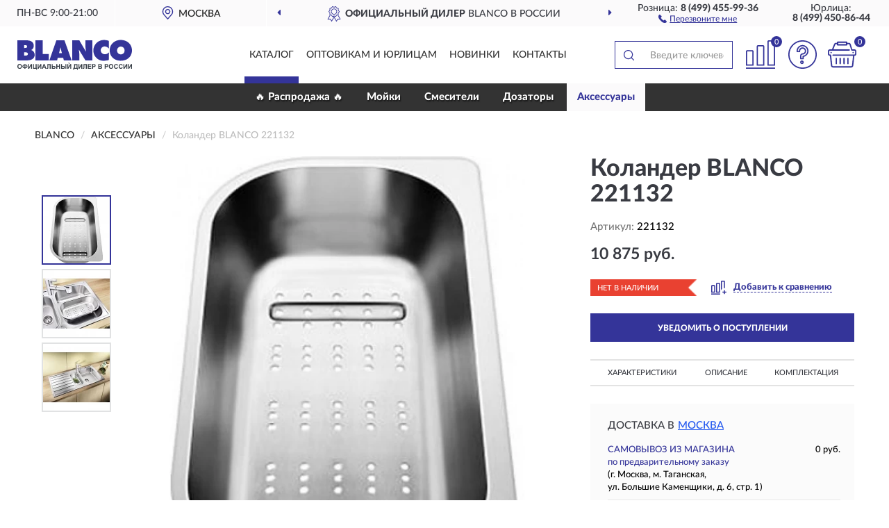

--- FILE ---
content_type: image/svg+xml
request_url: https://blancos.ru/image/catalog/logo.svg
body_size: 2965
content:
<?xml version="1.0" encoding="UTF-8"?>
<!DOCTYPE svg PUBLIC "-//W3C//DTD SVG 1.1//EN" "http://www.w3.org/Graphics/SVG/1.1/DTD/svg11.dtd">
<!-- Creator: CorelDRAW X6 -->
<svg xmlns="http://www.w3.org/2000/svg" xml:space="preserve" width="165px" height="44px" version="1.1" style="shape-rendering:geometricPrecision; text-rendering:geometricPrecision; image-rendering:optimizeQuality; fill-rule:evenodd; clip-rule:evenodd"
viewBox="0 0 8964 2330"
 xmlns:xlink="http://www.w3.org/1999/xlink">
 <defs>
  <style type="text/css">
   <![CDATA[
    .fil0 {fill:#343499}
    .fil1 {fill:#363D45;fill-rule:nonzero}
   ]]>
  </style>
 </defs>
 <g id="Слой_x0020_1">
  <metadata id="CorelCorpID_0Corel-Layer"/>
  <path class="fil0" d="M1408 24c191,0 381,0 572,0 1,356 0,712 0,1068l481 0c0,169 0,337 0,506 -351,2 -703,0 -1054,0l1 -1574zm2886 0c183,0 368,0 550,0 171,291 342,583 514,872l15 0c-22,-114 -38,-229 -46,-345 -2,-83 0,-166 0,-250 0,-93 0,-186 0,-279 182,0 364,0 546,0 1,525 0,1049 0,1574l-547 0c-168,-275 -335,-551 -503,-826l-15 0c18,92 29,185 35,279 0,182 0,365 0,547 -182,0 -365,0 -547,0 0,-524 0,-1049 0,-1573l0 0zm-922 538c-3,28 -8,55 -15,82 -29,128 -64,256 -99,383 76,0 152,0 228,0 -42,-154 -84,-308 -114,-466l0 1zm-321 -538c211,0 421,0 631,0 70,189 135,379 204,568 119,335 239,670 359,1006 -202,0 -404,0 -607,0 -18,-65 -35,-131 -52,-196 -143,0 -287,0 -430,0 -16,65 -31,131 -46,196l-607 0c184,-525 367,-1050 549,-1574zm-2520 937c0,87 0,173 0,260 63,3 127,0 190,-10 66,-9 113,-71 103,-137 -4,-25 -15,-48 -32,-67 -34,-27 -76,-42 -119,-43 -47,-3 -94,-3 -141,-3l0 0zm0 -557c0,75 0,150 0,225 42,1 85,-1 127,-6 36,-3 68,-22 87,-52 17,-34 18,-74 4,-109 -14,-29 -41,-48 -73,-52 -48,-6 -97,-8 -146,-6l0 0zm-531 -381l694 0c96,0 191,12 284,37 62,16 120,45 171,84 61,49 103,118 120,194 26,102 15,210 -32,305 -33,65 -90,115 -159,139 86,28 160,83 212,157 61,96 80,213 53,324 -21,92 -77,172 -155,224 -111,75 -248,102 -380,107l-807 0 0 -1572zm8031 500c-50,9 -96,32 -134,66 -64,60 -99,145 -97,233 -3,87 31,171 95,230 89,75 213,93 321,49 80,-34 139,-103 160,-187 30,-111 4,-240 -81,-320 -71,-65 -169,-91 -263,-71l0 -1zm11 -524l102 0c91,5 181,21 267,50 173,56 322,168 424,318 116,175 151,395 116,600 -16,97 -51,191 -102,275 -93,147 -233,259 -398,318 -197,70 -410,81 -613,32 -191,-46 -370,-156 -482,-321 -109,-157 -147,-354 -130,-541 9,-112 42,-221 97,-319 47,-83 110,-156 184,-217 153,-120 339,-189 533,-196l0 0zm-1322 0l97 0c113,6 225,27 333,64 6,200 12,400 16,600 -81,-73 -176,-139 -287,-155 -91,-14 -184,13 -253,73 -126,107 -142,296 -35,423 16,19 35,36 56,51 69,49 154,71 238,60 108,-14 207,-65 282,-144 -5,197 -10,394 -17,591 -28,12 -57,21 -87,28 -101,21 -204,33 -308,35 -126,2 -250,-25 -364,-78 -178,-85 -317,-234 -390,-416 -62,-160 -74,-334 -34,-501 83,-354 390,-610 753,-628z"/>
  <path class="fil1" d="M2 2070c0,-38 7,-69 16,-94 9,-18 20,-36 34,-52 16,-16 31,-25 47,-34 22,-11 49,-16 78,-16 52,0 96,16 130,52 31,34 49,81 49,139 0,58 -16,105 -49,139 -31,34 -74,52 -128,52 -54,0 -96,-16 -130,-49 -31,-34 -49,-78 -49,-137l0 -2 2 0 0 2zm76 -2c0,43 11,74 29,94 18,20 45,31 74,31 29,0 52,-11 74,-31 18,-20 29,-52 29,-94 0,-43 -11,-74 -29,-94 -18,-20 -43,-31 -74,-31 -31,0 -54,11 -74,31 -18,20 -29,52 -29,94l0 2 0 -2zm551 139l0 43 -74 0 0 -43c-58,-2 -99,-16 -123,-43 -25,-27 -36,-61 -36,-99 0,-43 11,-76 38,-101 25,-25 65,-38 121,-43l0 -36 74 0 0 36c58,2 99,16 121,43 25,27 36,61 36,99 0,40 -11,74 -36,99 -25,27 -65,43 -123,43l2 0 0 2zm0 -61c18,0 36,-2 49,-11 13,-7 25,-16 29,-27 7,-11 11,-27 11,-49 0,-52 -29,-78 -87,-78l0 161 -2 2 0 2zm-74 0l0 -161c-31,0 -52,7 -69,20 -13,13 -20,34 -20,63 0,52 29,78 87,78l2 0zm291 -260l69 0 0 242 148 -242 74 0 0 365 -69 0 0 -240 -148 240 -74 0 0 -365zm368 0l74 0 0 303 143 0 0 -303 74 0 0 303 31 0 0 141 -61 0 0 -81 -258 0 0 -365 0 2 -2 0 -2 0zm372 0l69 0 0 242 148 -242 74 0 0 365 -69 0 0 -240 -148 240 -74 0 0 -365zm693 365l-81 0 -31 -81 -148 0 -31 81 -78 0 141 -365 78 0 148 365 2 0zm-135 -146l-52 -135 -49 135 99 0 2 0 -2 0 2 0zm206 -220l256 0 0 365 -74 0 0 -303 -110 0 0 157c0,45 -2,76 -4,94 -2,16 -11,31 -20,43 -11,11 -29,16 -54,16 -11,0 -25,-2 -47,-2l0 -56 16 0c16,0 25,-2 31,-7 7,-4 9,-16 9,-31l0 -63 0 -208 -2 0 0 -4zm334 0l74 0 0 146 99 0c47,0 81,11 101,31 20,20 31,49 31,78 0,25 -7,47 -18,65 -11,16 -27,29 -43,36 -16,7 -40,11 -69,11l-173 0 0 -365 -2 0 0 2 0 -2 0 -2zm74 303l74 0c22,0 38,-2 49,-2 11,-2 16,-7 25,-16 7,-9 11,-16 11,-29 0,-16 -7,-29 -18,-36 -11,-9 -31,-11 -61,-11l-74 0 0 94 0 -2 -2 0 -2 2 -2 0zm289 61l0 -365 74 0 0 143 143 0 0 -143 74 0 0 365 -74 0 0 -159 -143 0 0 159 -74 0zm370 -365l74 0 0 146 99 0c25,0 49,4 67,11 18,7 34,20 47,38 11,18 18,38 18,63 0,25 -7,47 -20,65 -13,16 -29,29 -43,36 -16,7 -38,11 -70,11l-173 0 0 -365 0 2 0 -2 0 -4zm74 303l74 0c22,0 38,-2 49,-2 11,-2 16,-7 25,-16 7,-9 11,-16 11,-29 0,-16 -7,-29 -16,-36 -11,-9 -31,-11 -63,-11l-74 0 0 94 0 -2 -2 0 -2 2 -2 0zm271 -303l74 0 0 365 -74 0 0 -365zm152 0l70 0 0 242 148 -242 74 0 0 365 -69 0 0 -240 -148 240 -74 0 0 -365zm188 -105l34 0c-2,22 -11,40 -25,52 -13,13 -31,18 -52,18 -22,0 -40,-7 -52,-18 -13,-13 -20,-31 -25,-52l34 0c2,11 7,20 11,27 7,7 16,11 31,11 13,0 25,-2 31,-11 7,-7 11,-16 11,-27l-2 0 2 0zm347 105l251 0 0 303 31 0 0 141 -61 0 0 -81 -229 0 0 81 -61 0 0 -141 31 0c16,-31 25,-69 29,-108 7,-43 7,-94 7,-157l0 -38 2 0 -2 0zm72 61c0,112 -11,191 -31,242l139 0 0 -242 -108 0 2 0 -2 0zm262 -61l69 0 0 242 148 -242 74 0 0 365 -70 0 0 -240 -148 240 -74 0 0 -365zm390 0l256 0 0 365 -74 0 0 -303 -110 0 0 157c0,45 -2,76 -4,94 -2,16 -11,31 -20,43 -11,11 -29,16 -54,16 -9,0 -25,-2 -47,-2l0 -56 16 0c16,0 25,-2 31,-7 7,-4 9,-16 9,-31l0 -63 0 -208 -2 0 0 -4zm330 365l0 -365 271 0 0 61 -197 0 0 81 182 0 0 61 -182 0 0 99 202 0 0 61 -278 0 0 2 2 2zm341 0l0 -365 117 0c47,0 74,2 87,7 20,7 38,16 52,36 16,18 20,43 20,72 0,22 -4,43 -11,56 -9,16 -18,27 -31,36 -11,11 -25,16 -38,16 -16,4 -43,7 -76,7l-49 0 0 137 -74 0 -2 2 0 2 4 0 2 -4zm74 -303l0 103 40 0c29,0 49,-2 58,-7 11,-4 16,-11 22,-18 7,-9 9,-16 9,-29 0,-13 -4,-25 -11,-34 -9,-11 -16,-16 -29,-16 -11,-2 -27,-2 -52,-2l-36 0 2 0 -2 0 -2 2zm408 -61l146 0c29,0 52,2 65,4 16,2 27,9 38,16 11,9 20,16 29,31 9,11 11,27 11,43 0,16 -4,34 -13,47 -11,16 -20,25 -38,31 22,7 38,16 52,34 11,16 16,34 16,54 0,16 -4,34 -11,49 -9,16 -18,29 -31,38 -13,11 -29,16 -49,16 -11,2 -43,2 -90,2l-123 0 0 -365 2 2 -2 2 0 -2 0 -2zm74 61l0 83 49 0c29,0 47,0 52,-2 11,-2 22,-7 29,-13 7,-7 11,-16 11,-29 0,-11 -2,-20 -11,-29 -7,-7 -16,-11 -29,-13 -7,-2 -29,-2 -63,-2l-43 0 2 2 0 2 2 2zm0 146l0 96 69 0c27,0 45,-2 52,-2 11,-2 20,-7 27,-16 7,-9 11,-18 11,-31 0,-11 -2,-20 -9,-29 -7,-9 -13,-13 -22,-16 -11,-4 -31,-7 -65,-7l-61 0 0 2 0 2 -2 0zm435 159l0 -365 117 0c47,0 74,2 87,7 20,7 38,16 52,36 16,18 20,43 20,72 0,22 -4,43 -11,56 -9,16 -18,27 -31,36 -11,11 -25,16 -38,16 -16,4 -43,7 -76,7l-49 0 0 137 -74 0 -2 2 0 2 4 0 2 -4zm74 -303l0 103 40 0c29,0 49,-2 58,-7 11,-4 16,-11 22,-18 7,-9 9,-16 9,-29 0,-13 -4,-25 -11,-34 -9,-11 -16,-16 -29,-16 -11,-2 -27,-2 -52,-2l-36 0 2 0 -2 0 -2 2zm244 121c0,-38 7,-69 16,-94 9,-18 20,-36 34,-52 16,-16 31,-25 47,-34 22,-11 49,-16 78,-16 52,0 96,16 130,52 31,34 49,81 49,139 0,58 -16,105 -49,139 -31,34 -74,52 -128,52 -54,0 -96,-16 -130,-49 -31,-34 -49,-78 -49,-137l0 -2 2 0 0 2zm76 -2c0,43 11,74 29,94 18,20 45,31 74,31 29,0 52,-11 74,-31 18,-20 29,-52 29,-94 0,-43 -11,-74 -29,-94 -18,-20 -43,-31 -74,-31 -31,0 -54,11 -74,31 -18,20 -29,52 -29,94l0 2 0 -2zm569 49l74 20c-11,40 -29,69 -54,90 -25,20 -56,29 -96,29 -49,0 -87,-16 -119,-49 -31,-34 -47,-78 -47,-137 0,-61 16,-108 47,-141 31,-34 74,-52 123,-52 47,0 81,13 110,40 16,16 29,38 38,70l-74 16c-4,-18 -13,-34 -27,-47 -13,-11 -31,-16 -49,-16 -27,0 -49,11 -65,29 -16,20 -25,52 -25,94 0,47 9,78 25,99 16,20 38,29 65,29 20,0 36,-7 52,-18 16,-11 25,-31 31,-58l-2 -2 -2 0 -2 2 -2 2zm368 0l74 20c-11,40 -29,69 -54,90 -25,20 -56,29 -96,29 -49,0 -87,-16 -119,-49 -31,-34 -47,-78 -47,-137 0,-61 16,-108 47,-141 31,-34 74,-52 123,-52 47,0 81,13 110,40 16,16 29,38 38,70l-74 16c-4,-18 -13,-34 -27,-47 -13,-11 -31,-16 -49,-16 -27,0 -49,11 -65,29 -16,20 -25,52 -25,94 0,47 9,78 25,99 16,20 38,29 65,29 20,0 36,-7 52,-18 16,-11 25,-31 31,-58l-2 -2 -2 0 -2 2 -2 2zm137 -231l69 0 0 242 148 -242 74 0 0 365 -69 0 0 -240 -148 240 -74 0 0 -365zm368 0l70 0 0 242 148 -242 74 0 0 365 -69 0 0 -240 -148 240 -74 0 0 -365z"/>
 </g>
</svg>
